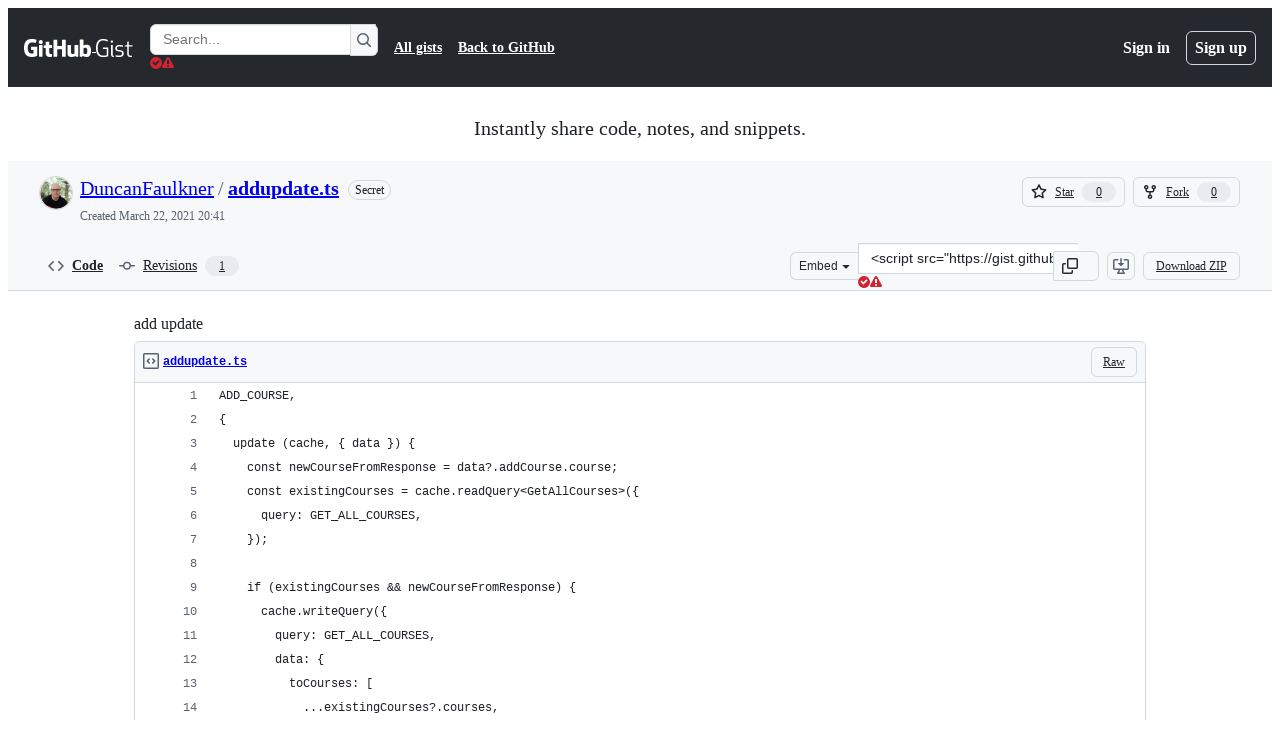

--- FILE ---
content_type: application/javascript
request_url: https://github.githubassets.com/assets/82075-dcaac656d3a1.js
body_size: 3574
content:
performance.mark("js-parse-end:82075-dcaac656d3a1.js");
"use strict";(globalThis.webpackChunk_github_ui_github_ui=globalThis.webpackChunk_github_ui_github_ui||[]).push([[82075],{6923:(e,t,r)=>{r.d(t,{KJ:()=>i,X3:()=>n,g5:()=>o});var a=r(56038);let n=void 0===a.XC,i=!n;function o(){return!!n||!a.XC||!!(a.XC.querySelector('react-app[data-ssr="true"]')||a.XC.querySelector('react-partial[data-ssr="true"][partial-name="repos-overview"]'))}},21067:(e,t,r)=>{let a;function n(){let e=(void 0)??a;if(!e)throw Error("Client env was requested before it was loaded. This likely means you are attempting to use client env at the module level in SSR, which is not supported. Please move your client env usage into a function.");return e}function i(){return n().locale??"en-US"}function o(){return!!n().login}function c(){return n().login}if(r.d(t,{JK:()=>i,M3:()=>o,_$:()=>n,cj:()=>c}),"u">typeof document){let e=document.getElementById("client-env");if(e)try{a=JSON.parse(e.textContent||"")}catch(e){console.error("Error parsing client-env",e)}}},34095:(e,t,r)=>{r.d(t,{G:()=>n,K:()=>i});var a=r(56038);let n=a.XC?.readyState==="interactive"||a.XC?.readyState==="complete"?Promise.resolve():new Promise(e=>{a.XC?.addEventListener("DOMContentLoaded",()=>{e()})}),i=a.XC?.readyState==="complete"?Promise.resolve():new Promise(e=>{a.cg?.addEventListener("load",e)})},51951:(e,t,r)=>{r.d(t,{f:()=>n});var a=r(56038);function n(){return a.XC?.querySelector("projects-v2")?"memex":a.XC?.querySelector('react-partial[partial-name="repos-overview"]')?"repos-overview":a.XC?.querySelector("react-app")?.getAttribute("app-name")}},56038:(e,t,r)=>{r.d(t,{Kn:()=>o,XC:()=>n,cg:()=>i,fV:()=>c});let a="u">typeof FORCE_SERVER_ENV&&FORCE_SERVER_ENV,n="u"<typeof document||a?void 0:document,i="u"<typeof window||a?void 0:window,o="u"<typeof history||a?void 0:history,c="u"<typeof location||a?{get pathname(){return(void 0)??""},get origin(){return(void 0)??""},get search(){return(void 0)??""},get hash(){return(void 0)??""},get href(){return(void 0)??""}}:location},69599:(e,t,r)=>{r.d(t,{G7:()=>s,XY:()=>d,fQ:()=>c});var a=r(5225),n=r(21067);function i(){return new Set((0,n._$)().featureFlags)}let o=r(6923).X3||function(){try{return process?.env?.STORYBOOK==="true"}catch{return!1}}()?i:(0,a.A)(i);function c(){return Array.from(o())}function s(e){return o().has(e)}let d={isFeatureEnabled:s}},82075:(e,t,r)=>{r.d(t,{A:()=>o,D:()=>c});var a=r(56038),n=r(82518);let i=class NoOpStorage{getItem(){return null}setItem(){}removeItem(){}clear(){}key(){return null}get length(){return 0}};function o(e,t={throwQuotaErrorsOnSet:!1},r=a.cg,c=e=>e,s=e=>e){let d;try{if(!r)throw Error();d=r[e]||new i}catch{d=new i}let{throwQuotaErrorsOnSet:f}=t;function u(e){t.sendCacheStats&&(0,n.iv)({incrementKey:e})}function _(e){try{if(d.removeItem(e),t.ttl){let t=`${e}:expiry`;d.removeItem(t)}}catch{}}return{getItem:function(e,t=Date.now()){try{let r=d.getItem(e);if(!r)return null;let a=`${e}:expiry`,n=Number(d.getItem(a));if(n&&t>n)return _(e),_(a),u("SAFE_STORAGE_VALUE_EXPIRED"),null;return u("SAFE_STORAGE_VALUE_WITHIN_TTL"),c(r)}catch{return null}},setItem:function(e,r,a=Date.now()){try{if(d.setItem(e,s(r)),t.ttl){let r=`${e}:expiry`,n=a+t.ttl;d.setItem(r,n.toString())}}catch(e){if(f&&e instanceof Error&&e.message.toLowerCase().includes("quota"))throw e}},removeItem:_,clear:()=>d.clear(),getKeys:function(){return Object.keys(d)},get length(){return d.length}}}function c(e){return o(e,{throwQuotaErrorsOnSet:!1},a.cg,JSON.parse,JSON.stringify)}},82518:(e,t,r)=>{r.d(t,{Xl:()=>O,au:()=>h,iv:()=>m,UR:()=>p});var a=r(6923),n=r(56038),i=r(34095),o=r(99223),c=r(69599),s=r(21067),d=r(70170);let f={PRS_COMMENT_BOX_INP:{name:"pull_requests.comment_box.inp",hash:"070a85f091c124d118031ed374badf58df0cd9c2902f9aa4f9e09f6fdcbb91d0",type:"distribution"},PULL_REQUESTS_FILES_JS_HEAP:{name:"pull_requests.files.js_heap",hash:"7c5d986de8ccbfd17ae58e0da85158912cf65aeb256aecf28c35ddeb794cd2d3",type:"distribution"},PRS_ADD_COMMENT_BUTTON_CLICK:{name:"pull_requests.add_comment_button.inp",hash:"872209fcee2ac679a3222260dbc7eb24c73ec3d6b41e635aaf761e61a5c26ccf",type:"distribution"},PULL_REQUESTS_FILE_TREE_DIFF_FILE_CLICK:{name:"pull_requests.file_tree_diff_file_click.inp",hash:"876809d762329dac08e4e44288005e102b33e6adebbc46e6f0a115bba2b8aa5e",type:"distribution"},PULL_REQUESTS_FILE_TREE_DIFF_FILE_KEYBOARD_SELECTION:{name:"pull_requests.file_tree_diff_file_keyboard_selection.inp",hash:"24f3088df0d2fcde21ee1c271b6c3d10a9e819afc581e7740bc6c79a3bec925a",type:"distribution"},PULL_REQUESTS_DIFF_LINE_NUMBER_CLICK:{name:"pull_requests.diff_line_number_click.inp",hash:"df84c70a71715d434bc8784f6f9f6d53c94ed0ab9e4992aa8d4fed0f94b64ec3",type:"distribution"},BROWSER_MEMORY_DIST_HEAP_USED:{name:"browser.memory.dist.heap_used",hash:"fdb6e6ee4c8789822429ad902990d5750938634f17838370c79e1abd14875d86",type:"distribution"},BROWSER_MEMORY_DIST_HEAP_UTILIZATION:{name:"browser.memory.dist.heap_utilization",hash:"962a4cd9cec8fd04bfe4c49e90f70725e6c3c8cbe2c23f7c96be44d9e99fe090",type:"distribution"},BROWSER_MEMORY_DIST_SESSION_GROWTH:{name:"browser.memory.dist.session_growth",hash:"bcc4dcdd2464d0a48e1478928740dfb341ca58d509cdd87d6405e97db3518988",type:"distribution"},BROWSER_MEMORY_DIST_SESSION_MAX:{name:"browser.memory.dist.session_max",hash:"c61522ce6a8197750684b38d43bd495f8c8208ff945f274743711f47f577079a",type:"distribution"},BROWSER_REACT_PROFILER_APP_ACTUAL_DURATION:{name:"browser.react.profiler.app.actual_duration",hash:"0c82ee3933bf3b484f6aaa3e9ff4b53c7281e23747d3aa23d1c2967073dc989a",type:"distribution"},BROWSER_REACT_PROFILER_APP_BASE_DURATION:{name:"browser.react.profiler.app.base_duration",hash:"71c768070b707947eebff7086f64b92d0a07dc4149e7d4e05a0641c4dad6bb63",type:"distribution"},BROWSER_REACT_PROFILER_APP_COMMIT_LAG:{name:"browser.react.profiler.app.commit_lag",hash:"1640ce88b596f4bd472a0920aab28fc3a19fa159ce73e24d85749412068c8057",type:"distribution"},BROWSER_REACT_PROFILER_ROUTE_ACTUAL_DURATION:{name:"browser.react.profiler.route.actual_duration",hash:"20a2fd38da8dc5afa74167e694d394c91fbed208c2cf002872f11550cd35fbab",type:"distribution"},BROWSER_REACT_PROFILER_ROUTE_BASE_DURATION:{name:"browser.react.profiler.route.base_duration",hash:"1a0cc657855391adcd36b98829d0c83991b8eef57c93564bf9bf1a1ee0f7036c",type:"distribution"},BROWSER_REACT_PROFILER_ROUTE_COMMIT_LAG:{name:"browser.react.profiler.route.commit_lag",hash:"1bb160294f50714704b572b8cf928a2401845250032d0983d7938278f382737f",type:"distribution"},BROWSER_REACT_HYDRATION_DURATION:{name:"browser.react.hydration.duration",hash:"82c79908e1a129f357f84b61e17741c540b1b31979f0162318250ef2449646fe",type:"distribution"},BROWSER_REACT_PROFILER_ROUTE_RENDER_EFFICIENCY:{name:"browser.react.profiler.route.render_efficiency",hash:"beef377799cdd79641899e0a78b2c5002494e02ebe125eb0c0d3920eb8623a1e",type:"distribution"},BROWSER_REACT_PROFILER_APP_RENDER_EFFICIENCY:{name:"browser.react.profiler.app.render_efficiency",hash:"b22af24d9571ad02d8dc59c8778fee9505bcd909d5558dd5243521d2b4796a1d",type:"distribution"},BROWSER_VITALS_DIST_INP_INPUT_DELAY:{name:"browser.vitals.dist.inp.input_delay",hash:"f8b3556c61cefdd20a76119f6d07eda34630fe54e3ba3f39606ace136d7e375e",type:"distribution"},BROWSER_VITALS_DIST_INP_PROCESSING:{name:"browser.vitals.dist.inp.processing",hash:"99440bcc187f689ff36aa9ec2e217ad70ee254143b467f4d156c241102d26b28",type:"distribution"},BROWSER_VITALS_DIST_INP_PRESENTATION:{name:"browser.vitals.dist.inp.presentation",hash:"5cae05a9e69973623a8cfd82f64689b017be8c1d04c9bf873960767c246f1247",type:"distribution"},ISSUES_SHOW_HPC:{name:"issues.show.hpc",hash:"c759e7a27c38442130f055911b544bce97789db5b8b390f57d35386f6f234b7f",type:"distribution"},BROWSER_VITALS_SUPPRESSED:{name:"browser.vitals.suppressed",hash:"537aa3499772d75ec67b59e3e5a6065af1212ecfe594c522939d0fa02147fb1b",type:"count"}};var u=r(82591),_=r(51951);let l=[];function b(e){return e||(0,_.f)()||"rails"}let E=b(),R=(0,a.g5)();function p(e,t){E=b(e),R=t??(0,a.g5)()}function h({name:e,value:t,tags:r,requestUrl:a},n,i){m({requestUrl:a,customMetric:{...f[e],value:t,tags:r},ui:"vite-tss"===o.v},n,i)}function m(e,t=!1,r=.5){if(!a.X3&&!0!==(0,c.G7)("browser_stats_disabled")){if(r<0||r>1)throw RangeError("Sampling probability must be between 0 and 1");void 0===e.timestamp&&(e.timestamp=Date.now()),e.loggedIn=(0,s.M3)(),e.staff=O(),e.bundler=o.v,e.ui="vite-tss"===o.v,e.app=E,e.ssr=String(R),Math.random()<r&&l.push(e),t?y():I()}}n.XC?.addEventListener(u.z.RENDER,()=>{E=b(),R=(0,a.g5)()});let S=null,I=(0,d.n)(async function(){await i.K,null==S&&(S=window.requestIdleCallback(y))},5e3);function y(){if(S=null,!l.length)return;let e=n.XC?.head?.querySelector('meta[name="browser-stats-url"]')?.content;if(e){for(let a of function(e){let t=[],r=e.map(e=>JSON.stringify(e));for(;r.length>0;)t.push(function(e){let t=e.shift(),r=[t],a=t.length;for(;e.length>0&&a<=65536;){let t=e[0].length;if(a+t<=65536){let n=e.shift();r.push(n),a+=t}else break}return r}(r));return t}(l)){var t=e,r=`{"stats": [${a.join(",")}], "target": "${n.XC?.head?.querySelector('meta[name="ui-target"]')?.content||"full"}"}`;try{navigator.sendBeacon&&navigator.sendBeacon(t,r)}catch{}}l=[]}}function O(){return!!n.XC?.head?.querySelector('meta[name="user-staff"]')?.content}n.XC?.addEventListener("pagehide",y),n.XC?.addEventListener("visibilitychange",y)},82591:(e,t,r)=>{r.d(t,{z:()=>a});let a=Object.freeze({INITIAL:"soft-nav:initial",START:"soft-nav:start",REPLACE_MECHANISM:"soft-nav:replace-mechanism",SUCCESS:"soft-nav:success",ERROR:"soft-nav:error",FRAME_UPDATE:"soft-nav:frame-update",END:"soft-nav:end",RENDER:"soft-nav:render",REACT_DONE:"soft-nav:react-done",PROGRESS_BAR:{START:"soft-nav:progress-bar:start",END:"soft-nav:progress-bar:end"}})},99223:(e,t,r)=>{r.d(t,{k:()=>o,v:()=>c});var a=r(5225),n=r(56038);let i=(0,a.A)(function(){return n.XC?.head?.querySelector('meta[name="runtime-environment"]')?.content||""}),o=(0,a.A)(function(){return"enterprise"===i()}),c="webpack"}}]);
//# sourceMappingURL=82075-766dd948dcfa.js.map

--- FILE ---
content_type: application/javascript
request_url: https://github.githubassets.com/assets/28546-373396140b52.js
body_size: 4447
content:
performance.mark("js-parse-end:28546-373396140b52.js");
"use strict";(globalThis.webpackChunk_github_ui_github_ui=globalThis.webpackChunk_github_ui_github_ui||[]).push([[28546],{181:(e,t,s)=>{var n=s(13735);e.exports=function(e,t){return t=void 0!==t?t:window.statusbar.visible,n(e)&&!t}},2224:(e,t,s)=>{var n=s(76369),i=s(67365);e.exports=function(e){return n(e=e||window.navigator.userAgent)||/iPhone|iPod|iPad|Mobile|Tablet/i.test(e)&&i(e)}},4295:(e,t,s)=>{s.d(t,{K:()=>Topic});let Topic=class Topic{static parse(e){let[t,s]=e.split("--");if(!t||!s)return null;let n=JSON.parse(atob(t));return n.c&&n.t?new Topic(n.c,e):null}constructor(e,t){this.name=e,this.signed=t,this.offset=""}}},4951:(e,t,s)=>{var n=s(92112);e.exports=function(e){var t;return e=e||window.navigator.userAgent,!!window.PaymentRequest&&(!n(e)||!!(t=e.match(/Chrome\/(\d+)\./))&&parseInt(t[1],10)>=61)}},10204:(e,t,s)=>{s.d(t,{JR:()=>r.JR,KK:()=>o.K,VH:()=>i.V,ib:()=>n.i,m0:()=>a.m,nH:()=>i.n});var n=s(86948),i=s(14845),r=s(77479),a=s(29406),o=s(4295)},10777:(e,t,s)=>{var n=s(13735);e.exports=function(e,t){return t=void 0!==t?t:window.statusbar.visible,n(e)&&t}},11193:(e,t,s)=>{function n(e){return new Promise((t,s)=>{let n=Error("aborted");n.name="AbortError",e.aborted?s(n):e.addEventListener("abort",()=>s(n))})}async function i(e,t){let s,i=new Promise(t=>{s=self.setTimeout(t,e)});if(!t)return i;try{await Promise.race([i,n(t)])}catch(e){throw self.clearTimeout(s),e}}async function r(e,t,s=1/0,a){let o=a?n(a):null;for(let n=0;n<t;n++)try{let t=o?Promise.race([e(),o]):e();return await t}catch(o){if("AbortError"===o.name||n===t-1)throw o;let e=1e3*Math.pow(2,n),r=Math.floor(Math.random()*Math.floor(.1*e));await i(Math.min(s,e+r),a)}throw Error("retry failed")}s.d(t,{L:()=>r})},13735:(e,t,s)=>{var n=s(63969),i=s(29572);e.exports=function(e){return!!n(e=e||window.navigator.userAgent)&&(!!i(e)||/.+AppleWebKit(?!.*Safari)/i.test(e))}},14845:(e,t,s)=>{s.d(t,{V:()=>PresenceMetadataSet,n:()=>n});let n="_i";function i(e){return Object.assign(Object.assign({},e),{isLocal:!0})}let PresenceMetadataForChannel=class PresenceMetadataForChannel{constructor(){this.subscriberMetadata=new Map}setMetadata(e,t){this.subscriberMetadata.set(e,t)}removeSubscribers(e){let t=!1;for(let s of e)t=this.subscriberMetadata.delete(s)||t;return t}getMetadata(e){if(!e){let e,t=[];for(let s of this.subscriberMetadata.values())for(let i of s)if(n in i){let t=!!i[n];e=void 0===e?t:t&&e}else t.push(i);return void 0!==e&&t.push({[n]:+!!e}),t}let t=[],{subscriber:s,markAllAsLocal:r}=e;for(let[e,n]of this.subscriberMetadata){let a=r||e===s?n.map(i):n;t.push(...a)}return t}hasSubscribers(){return this.subscriberMetadata.size>0}};let PresenceMetadataSet=class PresenceMetadataSet{constructor(){this.metadataByChannel=new Map}setMetadata({subscriber:e,channelName:t,metadata:s}){let n=this.metadataByChannel.get(t);n||(n=new PresenceMetadataForChannel,this.metadataByChannel.set(t,n)),n.setMetadata(e,s)}removeSubscribers(e){let t=new Set;for(let[s,n]of this.metadataByChannel)n.removeSubscribers(e)&&t.add(s),n.hasSubscribers()||this.metadataByChannel.delete(s);return t}getChannelMetadata(e,t){let s=this.metadataByChannel.get(e);return(null==s?void 0:s.getMetadata(t))||[]}}},16174:e=>{e.exports=function(e){return -1!==(e=e||window.navigator.userAgent).indexOf("Trident/7")}},20777:e=>{e.exports=function(e){return -1!==(e=e||window.navigator.userAgent).indexOf("MSIE 9")}},23683:(e,t,s)=>{t.nr=void 0,s(76091),s(70955),s(92112),s(60020),s(45744),s(20777),s(42189),s(16174),s(40691),s(67365),t.nr=s(32514),s(63969),s(76369),s(29572),s(45710),s(181),s(13735),s(10777),s(41464),s(2224),s(66787),s(46788),s(85571),s(62701),s(68861),s(4951)},23963:(e,t,s)=>{s.d(t,{s:()=>n});function*n(e,t){for(let s=0;s<e.length;s+=t)yield e.slice(s,s+t)}},28556:(e,t,s)=>{async function n(e,t){let s,n=new Promise((t,n)=>{s=self.setTimeout(()=>n(Error("timeout")),e)});if(!t)return n;try{await Promise.race([n,a(t)])}catch(e){throw self.clearTimeout(s),e}}async function i(e,t){let s,n=new Promise(t=>{s=self.setTimeout(t,e)});if(!t)return n;try{await Promise.race([n,a(t)])}catch(e){throw self.clearTimeout(s),e}}async function r(e,t,s=1/0,n){let o=n?a(n):null;for(let r=0;r<t;r++)try{let t=o?Promise.race([e(),o]):e();return await t}catch(o){if("AbortError"===o.name||r===t-1)throw o;let e=1e3*Math.pow(2,r),a=Math.floor(Math.random()*Math.floor(.1*e));await i(Math.min(s,e+a),n)}throw Error("retry failed")}function a(e){return new Promise((t,s)=>{let n=Error("aborted");n.name="AbortError",e.aborted?s(n):e.addEventListener("abort",()=>s(n))})}async function o(e,t,s){var i;let r=new WebSocket(e),a=(i=r,new Promise((e,t)=>{i.readyState===WebSocket.OPEN?e(i):(i.onerror=()=>{i.onerror=null,i.onopen=null,t(Error("connect failed"))},i.onopen=()=>{i.onerror=null,i.onopen=null,e(i)})}));try{return await Promise.race([a,n(t,s)]),r}catch(e){throw c(a),e}}async function c(e){try{(await e).close()}catch(e){}}s.d(t,{Zl:()=>StableSocket});let StableSocket=class StableSocket{constructor(e,t,s){this.socket=null,this.opening=null,this.url=e,this.delegate=t,this.policy=s}async open(){if(this.opening||this.socket)return;this.opening=new AbortController;let e=Object.assign(Object.assign({},this.policy),{signal:this.opening.signal});try{var t;this.socket=await (t=this.url,r(()=>o(t,e.timeout,e.signal),e.attempts,e.maxDelay,e.signal))}catch(e){this.delegate.socketDidFinish(this);return}finally{this.opening=null}this.socket.onclose=e=>{var t;this.socket=null,this.delegate.socketDidClose(this,e.code,e.reason),(this.delegate.socketShouldRetry?this.delegate.socketShouldRetry(this,e.code):(t=e.code)!==l&&t!==h)?setTimeout(()=>this.open(),Math.random()*(100+(this.delegate.reconnectWindow||50)-100)+100):this.delegate.socketDidFinish(this)},this.socket.onmessage=e=>{this.delegate.socketDidReceiveMessage(this,e.data)},this.delegate.socketDidOpen(this)}close(e,t){this.opening?(this.opening.abort(),this.opening=null):this.socket&&(this.socket.onclose=null,this.socket.close(e,t),this.socket=null,this.delegate.socketDidClose(this,e,t),this.delegate.socketDidFinish(this))}send(e){this.socket&&this.socket.send(e)}isOpen(){return!!this.socket}};let l=1008,h=1011},29406:(e,t,s)=>{s.d(t,{m:()=>SubscriptionSet});var n=s(43730);let SubscriptionSet=class SubscriptionSet{constructor(){this.subscriptions=new n.A,this.signatures=new Map}add(...e){let t=[];for(let{subscriber:s,topic:n}of e)this.subscriptions.has(n.name)||(t.push(n),this.signatures.set(n.name,n)),this.subscriptions.set(n.name,s);return t}delete(...e){let t=[];for(let{subscriber:s,topic:n}of e)this.subscriptions.delete(n.name,s)&&!this.subscriptions.has(n.name)&&(t.push(n),this.signatures.delete(n.name));return t}drain(...e){let t=[];for(let s of e)for(let e of this.subscriptions.drain(s)){let s=this.signatures.get(e);this.signatures.delete(e),t.push(s)}return t}topics(){return this.signatures.values()}topic(e){return this.signatures.get(e)||null}subscribers(e){return this.subscriptions.get(e).values()}}},29572:(e,t,s)=>{var n=s(63969);e.exports=function(e){var t;return n(e=e||window.navigator.userAgent)&&(t=e,/\bGSA\b/.test(t))}},32514:e=>{e.exports=function(e){return e=e||window.navigator.userAgent,/^Mozilla\/5\.0.*Safari\//.test(e)&&!/(iPhone|iPad|iPod|Android|SM-)/i.test(e)&&!/Chrome|CriOS|FxiOS|OPiOS|mercury/i.test(e)}},40691:e=>{e.exports=function(e){return -1!==(e=e||window.navigator.userAgent).indexOf("Edge/")||-1!==e.indexOf("Edg/")}},41464:e=>{e.exports=function(e,t){return e=e||window.navigator.userAgent,t=t||window.document,/Mac|iPad/i.test(e)&&"ontouchend"in t}},42189:e=>{e.exports=function(e){return -1!==(e=e||window.navigator.userAgent).indexOf("MSIE 10")}},43730:(e,t,s)=>{s.d(t,{A:()=>MultiMap});let MultiMap=class MultiMap{constructor(e){if(this.map=new Map,e)for(const[t,s]of e)this.set(t,s)}get(e){return this.map.get(e)||new Set}set(e,t){let s=this.map.get(e);return s||(s=new Set,this.map.set(e,s)),s.add(t),this}has(e){return this.map.has(e)}delete(e,t){let s=this.map.get(e);if(!s)return!1;if(!t)return this.map.delete(e);let n=s.delete(t);return s.size||this.map.delete(e),n}drain(e){let t=[];for(let s of this.keys())this.delete(s,e)&&!this.has(s)&&t.push(s);return t}keys(){return this.map.keys()}values(){return this.map.values()}entries(){return this.map.entries()}[Symbol.iterator](){return this.entries()}clear(){this.map.clear()}get size(){return this.map.size}}},45710:(e,t,s)=>{var n=s(63969),i=s(76369),r=/webkit/i;e.exports=function(e){var t;return n(e=e||window.navigator.userAgent)&&(t=e,r.test(t))&&!(e.indexOf("CriOS")>-1)&&!i(e)&&!(e.indexOf("FBAN")>-1)}},45744:(e,t,s)=>{var n=s(16174);e.exports=function(e){return -1!==(e=e||window.navigator.userAgent).indexOf("MSIE")||n(e)}},46788:e=>{e.exports=function(e){return e=e||window.navigator.userAgent,/SamsungBrowser/i.test(e)}},60020:e=>{e.exports=function(e){return -1!==(e=e||window.navigator.userAgent).indexOf("DuckDuckGo/")}},62701:(e,t,s)=>{var n=s(76091),i=s(70955),r=s(63969);e.exports=function(){return n()||i()||r()}},63969:(e,t,s)=>{var n=s(41464);e.exports=function(e,t,s){void 0===t&&(t=!0),e=e||window.navigator.userAgent;var i=/iPhone|iPod|iPad/i.test(e);return t?i||n(e,s):i}},66787:e=>{e.exports=function(e){return -1!==(e=e||window.navigator.userAgent).indexOf("OPR/")||-1!==e.indexOf("Opera/")||-1!==e.indexOf("OPT/")}},67365:e=>{e.exports=function(e){return e=e||window.navigator.userAgent,/Firefox/i.test(e)}},68861:(e,t,s)=>{var n=s(76091),i=s(76369),r=s(13735),a=s(92112),o=s(46788),c=s(60020);function l(e){return(e=e||window.navigator.userAgent).indexOf("Opera Mini")>-1}e.exports=function(e){var t,s,h;return!(r(e=e||window.navigator.userAgent)||i(e)||n(t=(t=e)||window.navigator.userAgent)&&/Version\/[\d.]+/i.test(t)&&!l(t)&&!c(t)||l(e)||(s=(e||window.navigator.userAgent).match(/CriOS\/(\d+)\./))&&48>parseInt(s[1],10)||!a(h=e)&&!o(h)&&/samsung/i.test(h))}},70955:e=>{e.exports=function(e){return e=e||window.navigator.userAgent,/CrOS/i.test(e)}},76091:e=>{e.exports=function(e){return e=e||window.navigator.userAgent,/Android/i.test(e)}},76369:e=>{e.exports=function(e){return e=e||window.navigator.userAgent,/FxiOS/i.test(e)}},77479:(e,t,s)=>{function n(e,t){return`${e}:${t}`}function i(e){let[t,s]=e.p.split(".");return{userId:e.u,presenceKey:n(e.u,t),connectionCount:Number(s),metadata:e.m||[]}}function r(e){return e.startsWith("presence-")}s.d(t,{JR:()=>r,NW:()=>n,fI:()=>AlivePresence});let PresenceChannel=class PresenceChannel{constructor(){this.presenceItems=new Map}shouldUsePresenceItem(e){let t=this.presenceItems.get(e.presenceKey);return!t||t.connectionCount<=e.connectionCount}addPresenceItem(e){this.shouldUsePresenceItem(e)&&this.presenceItems.set(e.presenceKey,e)}removePresenceItem(e){this.shouldUsePresenceItem(e)&&this.presenceItems.delete(e.presenceKey)}replacePresenceItems(e){for(let t of(this.presenceItems.clear(),e))this.addPresenceItem(t)}getPresenceItems(){return Array.from(this.presenceItems.values())}};let AlivePresence=class AlivePresence{constructor(){this.presenceChannels=new Map}getPresenceChannel(e){let t=this.presenceChannels.get(e)||new PresenceChannel;return this.presenceChannels.set(e,t),t}handleMessage(e,t){let s=this.getPresenceChannel(e);switch(t.e){case"pf":s.replacePresenceItems(t.d.map(i));break;case"pa":s.addPresenceItem(i(t.d));break;case"pr":s.removePresenceItem(i(t.d))}return this.getChannelItems(e)}getChannelItems(e){return this.getPresenceChannel(e).getPresenceItems()}clearChannel(e){this.presenceChannels.delete(e)}}},85571:e=>{e.exports=function(e){return -1!==(e=e||window.navigator.userAgent).indexOf("Silk/")}},86948:(e,t,s)=>{s.d(t,{i:()=>AliveSession});var n,i,r=s(77479),a=s(14845),o=s(28556),c=s(29406),l=s(23963),h=s(11193);(n=i||(i={})).Deploy="Alive Redeploy",n.Reconnect="Alive Reconnect";let AliveSession=class AliveSession{constructor(e,t,s,n,i=6e5,o={}){this.url=e,this.getUrl=t,this.inSharedWorker=s,this.notify=n,this.maxReconnectBackoff=i,this.options=o,this.subscriptions=new c.m,this.state="online",this.retrying=null,this.connectionCount=0,this.presence=new r.fI,this.presenceMetadata=new a.V,this.intentionallyDisconnected=!1,this.lastCameOnline=0,this.userId=function(e){let t=e.match(/\/u\/(\d+)\/ws/);return t?+t[1]:0}(e),this.presenceId=`${Math.round(0x7fffffff*Math.random())}_${Math.round(Date.now()/1e3)}`,this.presenceKey=(0,r.NW)(this.userId,this.presenceId),this.socket=this.connect()}subscribe(e){let t=this.subscriptions.add(...e);for(let s of(this.sendSubscribe(t),e)){let e=s.topic.name;(0,r.JR)(e)&&this.notifyCachedPresence(s.subscriber,e)}}unsubscribe(e){let t=this.subscriptions.delete(...e);this.sendUnsubscribe(t)}unsubscribeAll(...e){let t=this.subscriptions.drain(...e);this.sendUnsubscribe(t);let s=this.presenceMetadata.removeSubscribers(e);this.sendPresenceMetadataUpdate(s)}requestPresence(e,t){for(let s of t)this.notifyCachedPresence(e,s)}notifyCachedPresence(e,t){let s=this.presence.getChannelItems(t);0!==s.length&&this.notifyPresenceChannel(t,s)}updatePresenceMetadata(e){let t=new Set;for(let s of e)this.presenceMetadata.setMetadata(s),t.add(s.channelName);this.sendPresenceMetadataUpdate(t)}sendPresenceMetadataUpdate(e){if(!e.size)return;let t=[];for(let s of e){let e=this.subscriptions.topic(s);e&&t.push(e)}this.sendSubscribe(t)}online(){var e;this.lastCameOnline=Date.now(),this.state="online",null==(e=this.retrying)||e.abort(),this.socket.open()}offline(){var e;this.state="offline",null==(e=this.retrying)||e.abort(),this.socket.close()}shutdown(){this.inSharedWorker&&self.close()}get reconnectWindow(){let e=Date.now()-this.lastCameOnline<6e4;return 0===this.connectionCount||this.intentionallyDisconnected||e?0:1e4}socketDidOpen(){this.intentionallyDisconnected=!1,this.connectionCount++,this.socket.url=this.getUrlWithPresenceId(),this.sendSubscribe(this.subscriptions.topics())}socketDidClose(e,t,s){if(void 0!==this.redeployEarlyReconnectTimeout&&clearTimeout(this.redeployEarlyReconnectTimeout),"Alive Reconnect"===s)this.intentionallyDisconnected=!0;else if("Alive Redeploy"===s){this.intentionallyDisconnected=!0;let e=3+22*Math.random();this.redeployEarlyReconnectTimeout=setTimeout(()=>{this.intentionallyDisconnected=!0,this.socket.close(1e3,"Alive Redeploy Early Client Reconnect")},60*e*1e3)}}socketDidFinish(){"offline"!==this.state&&this.reconnect()}socketDidReceiveMessage(e,t){let s=JSON.parse(t);switch(s.e){case"ack":this.handleAck(s);break;case"msg":this.handleMessage(s)}}handleAck(e){for(let t of this.subscriptions.topics())t.offset=e.off}handleMessage(e){let t=e.ch,s=this.subscriptions.topic(t);if(s){if(s.offset=e.off,"e"in e.data){let s=this.presence.handleMessage(t,e.data);this.notifyPresenceChannel(t,s);return}e.data.wait||(e.data.wait=0),this.notify(this.subscriptions.subscribers(t),{channel:t,type:"message",data:e.data})}}notifyPresenceChannel(e,t){var s,n;let i=new Map;for(let e of t){let{userId:t,metadata:s,presenceKey:n}=e,r=i.get(t)||{userId:t,isOwnUser:t===this.userId,metadata:[]};if(n!==this.presenceKey){for(let e of s){if(a.n in e){!1!==r.isIdle&&(r.isIdle=!!e[a.n]);continue}r.metadata.push(e)}i.set(t,r)}}for(let t of this.subscriptions.subscribers(e)){let r=this.userId,a=Array.from(i.values()).filter(e=>e.userId!==r),o=null!=(n=null==(s=i.get(this.userId))?void 0:s.metadata)?n:[],c=this.presenceMetadata.getChannelMetadata(e,{subscriber:t,markAllAsLocal:!this.inSharedWorker});this.notify([t],{channel:e,type:"presence",data:[{userId:r,isOwnUser:!0,metadata:[...o,...c]},...a]})}}async reconnect(){if(!this.retrying)try{this.retrying=new AbortController;let e=await (0,h.L)(this.getUrl,1/0,this.maxReconnectBackoff,this.retrying.signal);e?(this.url=e,this.socket=this.connect()):this.shutdown()}catch(e){if("AbortError"!==e.name)throw e}finally{this.retrying=null}}getUrlWithPresenceId(){let e=new URL(this.url,self.location.origin);return e.searchParams.set("shared",this.inSharedWorker.toString()),e.searchParams.set("p",`${this.presenceId}.${this.connectionCount}`),e.toString()}connect(){let e=new o.Zl(this.getUrlWithPresenceId(),this,this.options.socketPolicy||{timeout:4e3,attempts:16,maxDelay:512e3});return e.open(),e}sendSubscribe(e){let t=Array.from(e);for(let e of(0,l.s)(t,25)){let t={};for(let s of e)(0,r.JR)(s.name)?t[s.signed]=JSON.stringify(this.presenceMetadata.getChannelMetadata(s.name)):t[s.signed]=s.offset;this.socket.send(JSON.stringify({subscribe:t}))}}sendUnsubscribe(e){let t=Array.from(e,e=>e.signed);for(let e of(0,l.s)(t,25))this.socket.send(JSON.stringify({unsubscribe:e}));for(let t of e)(0,r.JR)(t.name)&&this.presence.clearChannel(t.name)}}},92112:(e,t,s)=>{var n=s(40691),i=s(46788),r=s(60020),a=s(66787),o=s(85571);e.exports=function(e){return(-1!==(e=e||window.navigator.userAgent).indexOf("Chrome")||-1!==e.indexOf("CriOS"))&&!n(e)&&!i(e)&&!r(e)&&!a(e)&&!o(e)}}}]);
//# sourceMappingURL=28546-622a09760ac8.js.map

--- FILE ---
content_type: application/javascript
request_url: https://github.githubassets.com/assets/chunk-59644-34a81e2daec3.js
body_size: 5031
content:
"use strict";(globalThis.webpackChunk_github_ui_github_ui=globalThis.webpackChunk_github_ui_github_ui||[]).push([[59644],{4559:(t,e,i)=>{i.d(e,{C:()=>l,i:()=>a});var n=i(56038),s=i(69599),r=i(46493);function l(t,e){(0,s.G7)("arianotify_comprehensive_migration")?a(o(t),{...e,element:e?.element??t}):(0,s.G7)("primer_live_region_element")&&e?.element===void 0?(0,r.Cj)(t,{politeness:e?.assertive?"assertive":"polite"}):a(o(t),e)}function a(t,e){let{assertive:i,element:l}=e??{};if((0,s.G7)("arianotify_comprehensive_migration"))try{(l?.isConnected?l:n.XC).ariaNotify(t,{priority:i?"high":"normal"})}catch(t){console.error("Error calling ariaNotify:",t)}else{var a,o;let e;(0,s.G7)("primer_live_region_element")&&void 0===l?(0,r.iP)(t,{politeness:i?"assertive":"polite"}):(a=t,o=i,(e=l??n.XC?.querySelector(o?"#js-global-screen-reader-notice-assertive":"#js-global-screen-reader-notice"))&&(e.textContent===a?e.textContent=`${a}\u00A0`:e.textContent=a))}}function o(t){return(t.getAttribute("aria-label")||t.innerText||"").trim()}i(89272)},6923:(t,e,i)=>{i.d(e,{KJ:()=>r,X3:()=>s,g5:()=>l});var n=i(56038);let s=void 0===n.XC,r=!s;function l(){return!!s||!n.XC||!!(n.XC.querySelector('react-app[data-ssr="true"]')||n.XC.querySelector('react-partial[data-ssr="true"][partial-name="repos-overview"]'))}},21067:(t,e,i)=>{let n;function s(){let t=(void 0)??n;if(!t)throw Error("Client env was requested before it was loaded. This likely means you are attempting to use client env at the module level in SSR, which is not supported. Please move your client env usage into a function.");return t}function r(){return s().locale??"en-US"}function l(){return!!s().login}function a(){return s().login}if(i.d(e,{JK:()=>r,M3:()=>l,_$:()=>s,cj:()=>a}),"u">typeof document){let t=document.getElementById("client-env");if(t)try{n=JSON.parse(t.textContent||"")}catch(t){console.error("Error parsing client-env",t)}}},56038:(t,e,i)=>{i.d(e,{Kn:()=>l,XC:()=>s,cg:()=>r,fV:()=>a});let n="u">typeof FORCE_SERVER_ENV&&FORCE_SERVER_ENV,s="u"<typeof document||n?void 0:document,r="u"<typeof window||n?void 0:window,l="u"<typeof history||n?void 0:history,a="u"<typeof location||n?{get pathname(){return(void 0)??""},get origin(){return(void 0)??""},get search(){return(void 0)??""},get hash(){return(void 0)??""},get href(){return(void 0)??""}}:location},59644:(t,e,i)=>{i.r(e),i.d(e,{SelectPanelExperimentalElement:()=>SelectPanelExperimentalElement});var n=i(35750),s=i(18150),r=i(85242),l=i(88243),a=i(16213),o=i(50467),h=i(31635),u=i(97068),c=i(39595),d=i(4559);let m=['[role="option"]'],p=m.join(","),f=m.map(t=>`:not([hidden]) > ${t}`).join(","),b="REMOTE",v="EVENTUALLY_LOCAL",g="LOCAL",_="BODY",E=(()=>{let t=new Set,e=null;function i(){for(let e of t)e.updateAnchorPosition()}return n=>{window.addEventListener("resize",i),window.addEventListener("scroll",i),e||(e=new ResizeObserver(()=>{for(let e of t)e.updateAnchorPosition()})),e.observe(n.ownerDocument.documentElement),n.addEventListener("dialog:close",()=>{t.delete(n)}),n.addEventListener("dialog:open",()=>{t.add(n)})}})();var y=new WeakMap,w=new WeakMap,A=new WeakMap,S=new WeakMap,k=new WeakMap,C=new WeakMap,L=new WeakMap,I=new WeakSet,x=new WeakSet,W=new WeakSet,P=new WeakSet,T=new WeakSet,q=new WeakSet,M=new WeakSet,V=new WeakSet,F=new WeakSet,O=new WeakSet,R=new WeakSet,$=new WeakSet,B=new WeakSet,D=new WeakSet,N=new WeakSet,X=new WeakSet,K=new WeakSet,j=new WeakSet,G=new WeakMap,H=new WeakMap,Y=new WeakSet,J=new WeakSet,z=new WeakSet,U=new WeakSet,Q=new WeakSet,Z=new WeakSet,tt=new WeakSet,te=new WeakSet,ti=new WeakMap,tn=new WeakSet;let SelectPanelExperimentalElement=class SelectPanelExperimentalElement extends HTMLElement{get open(){return this.dialog.open}get selectVariant(){return this.getAttribute("data-select-variant")}get ariaSelectionType(){return"multiple"===this.selectVariant?"aria-checked":"aria-selected"}set selectVariant(t){t?this.setAttribute("data-select-variant",t):this.removeAttribute("variant")}get dynamicLabelPrefix(){let t=this.getAttribute("data-dynamic-label-prefix");return t?`${t}:`:""}get dynamicAriaLabelPrefix(){let t=this.getAttribute("data-dynamic-aria-label-prefix");return t?`${t}:`:""}set dynamicLabelPrefix(t){this.setAttribute("data-dynamic-label",t)}get dynamicLabel(){return this.hasAttribute("data-dynamic-label")}set dynamicLabel(t){this.toggleAttribute("data-dynamic-label",t)}get invokerElement(){let t=this.querySelector("dialog")?.id;if(!t)return null;for(let e of this.querySelectorAll("[aria-controls]"))if(e.getAttribute("aria-controls")===t)return e;return null}get closeButton(){return this.querySelector("button[data-close-dialog-id]")}get invokerLabel(){return this.invokerElement?this.invokerElement.querySelector(".Button-label"):null}get selectedItems(){return Array.from((0,n._)(this,k).values())}get align(){return this.getAttribute("anchor-align")||"start"}get side(){return this.getAttribute("anchor-side")||"outside-bottom"}updateAnchorPosition(){if(this&&null===this.offsetParent&&this.dialog.close(),this.invokerElement){let{top:t,left:e}=(0,u.uG)(this.dialog,this.invokerElement,{align:this.align,side:this.side,anchorOffset:4});this.dialog.style.top=`${t}px`,this.dialog.style.left=`${e}px`,this.dialog.style.bottom="auto",this.dialog.style.right="auto",this.dialog.scrollIntoView({block:"nearest",inline:"nearest"})}}connectedCallback(){let{signal:t}=(0,r._)(this,w,new AbortController);if(this.addEventListener("keydown",this,{signal:t}),this.addEventListener("click",this,{signal:t}),this.addEventListener("mousedown",this,{signal:t}),this.addEventListener("input",this,{signal:t}),this.addEventListener("remote-input-success",this,{signal:t}),this.addEventListener("remote-input-error",this,{signal:t}),this.addEventListener("loadstart",this,{signal:t}),(0,l._)(this,tt,tW).call(this),(0,l._)(this,te,tP).call(this),(0,l._)(this,I,ts).call(this),E(this),this.remoteInput)this.remoteInput.addEventListener("loadstart",this,{signal:t}),this.remoteInput.addEventListener("loadend",this,{signal:t});else{let e=new MutationObserver(()=>{this.remoteInput&&(this.remoteInput.addEventListener("loadstart",this,{signal:t}),this.remoteInput.addEventListener("loadend",this,{signal:t}),e.disconnect())});e.observe(this,{childList:!0,subtree:!0})}if(this.includeFragment)this.includeFragment.addEventListener("include-fragment-replaced",this,{signal:t}),this.includeFragment.addEventListener("error",this,{signal:t});else{let e=new MutationObserver(()=>{this.includeFragment&&(this.includeFragment.addEventListener("include-fragment-replaced",this,{signal:t}),this.includeFragment.addEventListener("error",this,{signal:t}),e.disconnect())});e.observe(this,{childList:!0,subtree:!0})}if(this.remoteInput)this.remoteInput.addEventListener("loadstart",this,{signal:t});else{let e=new MutationObserver(()=>{this.remoteInput&&(this.remoteInput.addEventListener("loadstart",this,{signal:t}),e.disconnect())});e.observe(this,{childList:!0,subtree:!0})}if((0,r._)(this,y,new IntersectionObserver(t=>{for(let e of t){let t=e.target;e.isIntersecting&&t===this.dialog&&(this.updateAnchorPosition(),(0,n._)(this,G)===g&&(0,l._)(this,D,tv).call(this))}})),this.dialog)"true"===this.getAttribute("data-open-on-load")&&(0,l._)(this,Q,tI).call(this),(0,n._)(this,y).observe(this.dialog);else{let t=new MutationObserver(()=>{this.dialog&&("true"===this.getAttribute("data-open-on-load")&&(0,l._)(this,Q,tI).call(this),(0,n._)(this,y).observe(this.dialog),t.disconnect())});t.observe(this,{childList:!0,subtree:!0})}}disconnectedCallback(){(0,n._)(this,w).abort()}handleEvent(t){if(t.target===this.filterInputTextField)return void(0,l._)(this,B,tb).call(this,t);if(t.target===this.remoteInput)return void(0,l._)(this,R,tp).call(this,t);let e=this.invokerElement?.contains(t.target),i=this.closeButton?.contains(t.target),n=(0,l._)(this,T,to).call(this,t);if(e&&"mousedown"===t.type||"mousedown"===t.type&&t.target instanceof HTMLInputElement)return;if("mousedown"===t.type)return void t.preventDefault();if(e&&n)return void(0,l._)(this,J,tk).call(this,t);if(i&&n)return;let s=t.target.closest(f)?.parentElement;if(null!=s&&n){if((0,l._)(this,W,tl).call(this,t))return;let e=s.closest("[data-show-dialog-id]");if(e){let i=this.ownerDocument.getElementById(e.getAttribute("data-show-dialog-id")||"");if(i&&this.contains(e)&&this.contains(i))return void(0,l._)(this,z,tC).call(this,t,i)}(0,l._)(this,P,ta).call(this,t)&&(t.preventDefault(),(0,l._)(this,tn,tq).call(this,s)?.click()),(0,l._)(this,U,tL).call(this,s);return}if("click"===t.type){let e=this.dialog.getBoundingClientRect();e.top<=t.clientY&&t.clientY<=e.top+e.height&&e.left<=t.clientX&&t.clientX<=e.left+e.width||(0,l._)(this,Z,tx).call(this)}(t.target===this.includeFragment||"include-fragment-replaced"===t.type)&&(0,l._)(this,O,tm).call(this,t)}get visibleItems(){return Array.from(this.querySelectorAll(f)).map(t=>t.parentElement)}get items(){return Array.from(this.querySelectorAll(p)).map(t=>t.parentElement)}get focusableItem(){for(let t of this.items){let e=(0,l._)(this,tn,tq).call(this,t);if(e&&"0"===e.getAttribute("tabindex"))return e}}getItemById(t){return this.querySelector(`li[data-item-id="${t}"`)}isItemDisabled(t){return!!t&&t.classList.contains("ActionListItem--disabled")}disableItem(t){t&&(t.classList.add("ActionListItem--disabled"),(0,l._)(this,tn,tq).call(this,t).setAttribute("aria-disabled","true"))}enableItem(t){t&&(t.classList.remove("ActionListItem--disabled"),(0,l._)(this,tn,tq).call(this,t).removeAttribute("aria-disabled"))}isItemHidden(t){return!!t&&t.hasAttribute("hidden")}hideItem(t){t&&t.setAttribute("hidden","hidden")}showItem(t){t&&t.removeAttribute("hidden")}isItemChecked(t){return!!t&&"true"===(0,l._)(this,tn,tq).call(this,t).getAttribute(this.ariaSelectionType)}checkItem(t){t&&("single"===this.selectVariant||"multiple"===this.selectVariant)&&!this.isItemChecked(t)&&(0,l._)(this,U,tL).call(this,t)}uncheckItem(t){t&&("single"===this.selectVariant||"multiple"===this.selectVariant)&&this.isItemChecked(t)&&(0,l._)(this,U,tL).call(this,t)}constructor(...t){super(...t),(0,a._)(this,I),(0,a._)(this,x),(0,a._)(this,W),(0,a._)(this,P),(0,a._)(this,T),(0,a._)(this,q),(0,a._)(this,M),(0,a._)(this,V),(0,a._)(this,F),(0,a._)(this,O),(0,a._)(this,R),(0,a._)(this,$),(0,a._)(this,B),(0,a._)(this,D),(0,a._)(this,N),(0,a._)(this,X),(0,a._)(this,K),(0,a._)(this,j),(0,s._)(this,G,{get:tw,set:void 0}),(0,s._)(this,H,{get:tA,set:void 0}),(0,a._)(this,Y),(0,a._)(this,J),(0,a._)(this,z),(0,a._)(this,U),(0,a._)(this,Q),(0,a._)(this,Z),(0,a._)(this,tt),(0,a._)(this,te),(0,s._)(this,ti,{get:tT,set:void 0}),(0,a._)(this,tn),(0,o._)(this,"filterFn",void 0),(0,s._)(this,y,{writable:!0,value:void 0}),(0,s._)(this,w,{writable:!0,value:void 0}),(0,s._)(this,A,{writable:!0,value:""}),(0,s._)(this,S,{writable:!0,value:""}),(0,s._)(this,k,{writable:!0,value:new Map}),(0,s._)(this,C,{writable:!0,value:null}),(0,s._)(this,L,{writable:!0,value:null})}};function ts(){let{signal:t}=(0,n._)(this,w);for(let e of this.querySelectorAll(m.join(",")))e.addEventListener("click",(0,l._)(this,W,tl).bind(this),{signal:t}),e.addEventListener("keydown",(0,l._)(this,W,tl).bind(this),{signal:t})}function tr(){let t=!1;if("single"===this.selectVariant)for(let e of this.items){let i=(0,l._)(this,tn,tq).call(this,e);i&&(!this.isItemHidden(e)&&this.isItemChecked(e)&&!t?(i.setAttribute("tabindex","0"),t=!0):i.setAttribute("tabindex","-1"),e.removeAttribute("tabindex"))}else for(let e of this.items){let i=(0,l._)(this,tn,tq).call(this,e);i&&(this.isItemHidden(e)||t?i.setAttribute("tabindex","-1"):t=!0,e.removeAttribute("tabindex"))}!t&&(0,n._)(this,ti)&&(0,l._)(this,tn,tq).call(this,(0,n._)(this,ti))?.setAttribute("tabindex","0")}function tl(t){if(!(0,l._)(this,T,to).call(this,t))return!1;let e=t.target.closest(f);return!!e&&!!e.getAttribute("aria-disabled")&&(t.preventDefault(),t.stopPropagation(),t.stopImmediatePropagation(),!0)}function ta(t){return t.target instanceof HTMLAnchorElement&&t instanceof KeyboardEvent&&"keydown"===t.type&&!(t.ctrlKey||t.altKey||t.metaKey||t.shiftKey)&&" "===t.key}function to(t){return t instanceof MouseEvent&&"click"===t.type||(0,l._)(this,P,ta).call(this,t)}function th(){for(let t of this.items){let e=t.getAttribute("data-value");e&&(0,n._)(this,k).has(e)&&t.setAttribute(this.ariaSelectionType,"true")}(0,l._)(this,te,tP).call(this)}function tu(t){let e=t.querySelector("button"),i=t.getAttribute("data-value");i&&(0,n._)(this,k).set(i,{value:i,label:e.querySelector(".ActionListItem-label")?.textContent?.trim(),inputName:e.getAttribute("data-input-name"),element:t})}function tc(t){let e=t.getAttribute("data-value");e&&(0,n._)(this,k).delete(e)}function td(){(0,n._)(this,C)&&clearTimeout((0,n._)(this,C)),(0,n._)(this,L)&&clearTimeout((0,n._)(this,L)),(0,r._)(this,L,setTimeout(()=>{(0,d.i)("Loading",{element:this.ariaLiveContainer})},2e3)),(0,r._)(this,C,setTimeout(()=>{(0,n._)(this,H).showLeadingSpinner()},1e3))}function tm(t){switch(t.type){case"include-fragment-replaced":(0,l._)(this,D,tv).call(this);break;case"error":{let t=this.fragmentErrorElement;if(t&&!t.hasAttribute("hidden"))return void(0,d.C)(t,{element:this.ariaLiveContainer,assertive:!0})}}}function tp(t){switch(t.type){case"remote-input-success":(0,l._)(this,K,tE).call(this),(0,l._)(this,D,tv).call(this),(0,l._)(this,q,th).call(this);break;case"remote-input-error":this.bodySpinner?.setAttribute("hidden",""),this.includeFragment||0===this.visibleItems.length?(0,l._)(this,X,t_).call(this,_):(0,l._)(this,X,t_).call(this,"BANNER");break;case"loadstart":if(!(0,l._)(this,Y,tS).call(this)){if((0,l._)(this,K,tE).call(this),this.bodySpinner?.removeAttribute("hidden"),this.bodySpinner)break;(0,l._)(this,F,td).call(this)}break;case"loadend":(0,n._)(this,H).hideLeadingSpinner(),(0,n._)(this,L)&&clearTimeout((0,n._)(this,L)),(0,n._)(this,C)&&clearTimeout((0,n._)(this,C))}}function tf(t,e){return(t.getAttribute("data-filter-string")||t.textContent||"").toLowerCase().indexOf(e.toLowerCase())>-1}function tb(t){if("keydown"===t.type&&"ArrowDown"===t.key&&this.focusableItem&&(this.focusableItem.focus(),t.preventDefault()),"input"===t.type&&(this.bodySpinner||(0,l._)(this,Y,tS).call(this)||(0,l._)(this,F,td).call(this),(0,n._)(this,G)===g||(0,n._)(this,G)===v)){if(this.includeFragment)return void this.includeFragment.refetch();(0,l._)(this,D,tv).call(this)}}function tv(){if(!this.list)return;let t=!1;if((0,l._)(this,Y,tS).call(this)){let e=this.filterInputTextField?.value??"",i=this.filterFn||(0,l._)(this,$,tf);for(let n of this.items)i(n,e)?(this.showItem(n),t=!0):this.hideItem(n)}else t=this.items.length>0;for(let t of((0,l._)(this,x,tr).call(this),(0,l._)(this,j,ty).call(this),this.items)){let e=t.getAttribute("data-value");e&&!(0,n._)(this,k).has(e)&&this.isItemChecked(t)&&(0,l._)(this,M,tu).call(this,t)}if(this.noResults){if((0,l._)(this,N,tg).call(this))return void this.noResults.setAttribute("hidden","");t?(this.noResults.setAttribute("hidden",""),this.list?.querySelector(".ActionListWrap")?.removeAttribute("hidden")):(this.list?.querySelector(".ActionListWrap")?.setAttribute("hidden",""),this.noResults.removeAttribute("hidden"))}}function tg(){return!(!this.fragmentErrorElement||this.fragmentErrorElement.hasAttribute("hidden"))||!this.errorBannerElement.hasAttribute("hidden")}function t_(t){let e=this.fragmentErrorElement;if(t===_?(this.fragmentErrorElement?.removeAttribute("hidden"),this.errorBannerElement.setAttribute("hidden","")):(e=this.errorBannerElement,this.errorBannerElement?.removeAttribute("hidden"),this.fragmentErrorElement?.setAttribute("hidden","")),e&&!e.hasAttribute("hidden"))return void(0,d.C)(e,{element:this.ariaLiveContainer,assertive:!0})}function tE(){this.fragmentErrorElement?.setAttribute("hidden",""),this.errorBannerElement.setAttribute("hidden","")}function ty(){if(this.open&&this.list){let t=this.items;if(t.length>0)(0,d.i)(`${t.length} result${1===t.length?"":"s"} tab for results`,{element:this.ariaLiveContainer});else{let t=this.noResults;t&&(0,d.C)(t,{element:this.ariaLiveContainer})}}}function tw(){if(!this.list)return b;switch(this.list.getAttribute("data-fetch-strategy")){case"local":return g;case"eventually_local":return v;default:return b}}function tA(){return this.filterInputTextField.closest("primer-text-field")}function tS(){return(0,n._)(this,G)===g||(0,n._)(this,G)===v}function tk(t){t.preventDefault(),t.stopPropagation(),this.open?(0,l._)(this,Z,tx).call(this):(0,l._)(this,Q,tI).call(this)}function tC(t,e){this.querySelector(".ActionListWrap").style.display="none";let i=new AbortController,{signal:n}=i,s=()=>{i.abort(),this.querySelector(".ActionListWrap").style.display="",this.open&&(0,l._)(this,Z,tx).call(this);let t=this.ownerDocument.activeElement,e=this.ownerDocument.activeElement===this.ownerDocument.body,n=this.contains(t);(e||n)&&setTimeout(()=>this.invokerElement?.focus(),0)};e.addEventListener("close",s,{signal:n}),e.addEventListener("cancel",s,{signal:n})}function tL(t){if("multiple"!==this.selectVariant&&setTimeout(()=>{this.open&&(0,l._)(this,Z,tx).call(this)}),"multiple"!==this.selectVariant&&"single"!==this.selectVariant)return;let e=!this.isItemChecked(t);if(!this.dispatchEvent(new CustomEvent("beforeItemActivated",{bubbles:!0,detail:{item:t,checked:e},cancelable:!0})))return;let i=(0,l._)(this,tn,tq).call(this,t);if("single"===this.selectVariant){for(let n of(e&&((0,l._)(this,M,tu).call(this,t),i?.setAttribute(this.ariaSelectionType,"true")),this.querySelectorAll(`[${this.ariaSelectionType}]`)))n!==i&&((0,l._)(this,V,tc).call(this,n),n.setAttribute(this.ariaSelectionType,"false"));(0,l._)(this,tt,tW).call(this)}else i?.setAttribute(this.ariaSelectionType,`${e}`),e?(0,l._)(this,M,tu).call(this,t):(0,l._)(this,V,tc).call(this,t);(0,l._)(this,te,tP).call(this),this.dispatchEvent(new CustomEvent("itemActivated",{bubbles:!0,detail:{item:t,checked:e}}))}function tI(){this.updateAnchorPosition(),this.dialog.showModal();let t=new CustomEvent("dialog:open",{detail:{dialog:this.dialog}});this.dispatchEvent(t)}function tx(){this.dialog.close(),this.dispatchEvent(new CustomEvent("panelClosed",{detail:{panel:this},bubbles:!0}))}function tW(){if(!this.dynamicLabel)return;let t=this.invokerLabel;if(!t)return;(0,r._)(this,A,(0,n._)(this,A)||t.textContent||"");let e=this.querySelector(`[${this.ariaSelectionType}=true] .ActionListItem-label`)?.textContent||(0,n._)(this,A);if(e){let i=document.createElement("span");i.classList.add("color-fg-muted");let n=document.createElement("span");i.textContent=`${this.dynamicLabelPrefix} `,n.textContent=e,t.replaceChildren(i,n),this.dynamicAriaLabelPrefix&&this.invokerElement?.setAttribute("aria-label",`${this.dynamicAriaLabelPrefix} ${e.trim()}`)}else t.textContent=(0,n._)(this,A)}function tP(){if("single"===this.selectVariant){let t=this.querySelector("[data-list-inputs=true] input");if(!t)return;let e=this.selectedItems[0];e?(t.value=(e.value||e.label||"").trim(),e.inputName&&(t.name=e.inputName),t.removeAttribute("disabled")):t.setAttribute("disabled","disabled")}else if("none"!==this.selectVariant){let t=this.querySelector("[data-list-inputs=true]");if(!t)return;let e=t.querySelectorAll("input");for(let i of(e.length>0&&(0,r._)(this,S,(0,n._)(this,S)||e[0].name),this.selectedItems)){let e=document.createElement("input");e.setAttribute("data-list-input","true"),e.type="hidden",e.autocomplete="off",e.name=i.inputName||(0,n._)(this,S),e.value=(i.value||i.label||"").trim(),t.append(e)}for(let t of e)t.remove()}}function tT(){return this.querySelector(f)?.parentElement||null}function tq(t){return t.querySelector(".ActionListContent")}(0,h.Cg)([c.aC],SelectPanelExperimentalElement.prototype,"includeFragment",void 0),(0,h.Cg)([c.aC],SelectPanelExperimentalElement.prototype,"dialog",void 0),(0,h.Cg)([c.aC],SelectPanelExperimentalElement.prototype,"filterInputTextField",void 0),(0,h.Cg)([c.aC],SelectPanelExperimentalElement.prototype,"remoteInput",void 0),(0,h.Cg)([c.aC],SelectPanelExperimentalElement.prototype,"list",void 0),(0,h.Cg)([c.aC],SelectPanelExperimentalElement.prototype,"ariaLiveContainer",void 0),(0,h.Cg)([c.aC],SelectPanelExperimentalElement.prototype,"noResults",void 0),(0,h.Cg)([c.aC],SelectPanelExperimentalElement.prototype,"fragmentErrorElement",void 0),(0,h.Cg)([c.aC],SelectPanelExperimentalElement.prototype,"errorBannerElement",void 0),(0,h.Cg)([c.aC],SelectPanelExperimentalElement.prototype,"bodySpinner",void 0),SelectPanelExperimentalElement=(0,h.Cg)([c.p_],SelectPanelExperimentalElement),window.customElements.get("select-panel-experimental")||(window.SelectPanelExperimentalElement=SelectPanelExperimentalElement,window.customElements.define("select-panel-experimental",SelectPanelExperimentalElement))},69599:(t,e,i)=>{i.d(e,{G7:()=>o,XY:()=>h,fQ:()=>a});var n=i(5225),s=i(21067);function r(){return new Set((0,s._$)().featureFlags)}let l=i(6923).X3||function(){try{return process?.env?.STORYBOOK==="true"}catch{return!1}}()?r:(0,n.A)(r);function a(){return Array.from(l())}function o(t){return l().has(t)}let h={isFeatureEnabled:o}}}]);
//# sourceMappingURL=59644-fd559c41d0f9.js.map